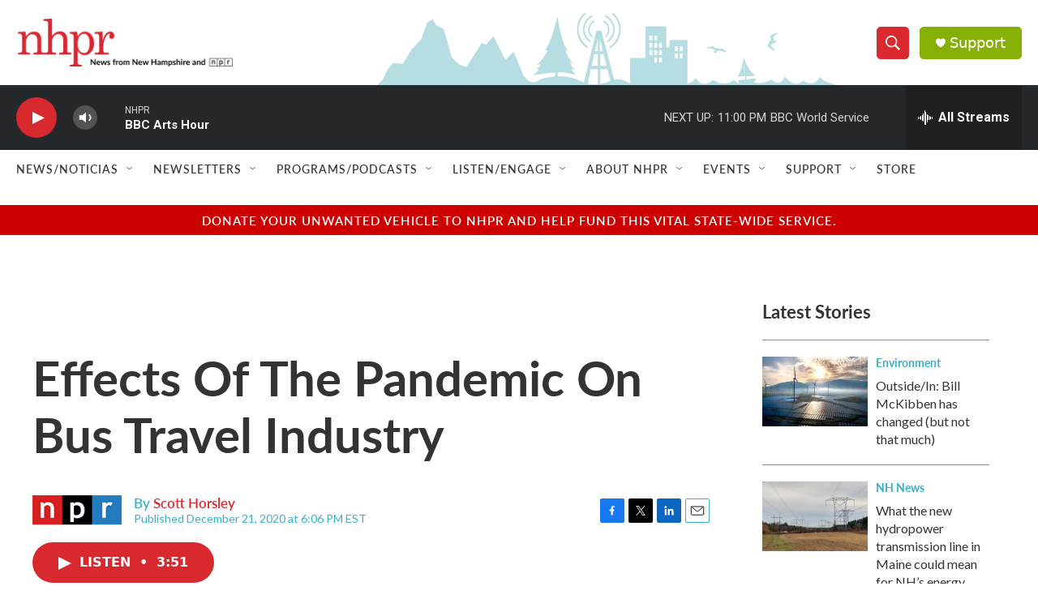

--- FILE ---
content_type: text/html; charset=utf-8
request_url: https://www.google.com/recaptcha/api2/aframe
body_size: 184
content:
<!DOCTYPE HTML><html><head><meta http-equiv="content-type" content="text/html; charset=UTF-8"></head><body><script nonce="AWM8mFw_Wfg6Q3We5jWliQ">/** Anti-fraud and anti-abuse applications only. See google.com/recaptcha */ try{var clients={'sodar':'https://pagead2.googlesyndication.com/pagead/sodar?'};window.addEventListener("message",function(a){try{if(a.source===window.parent){var b=JSON.parse(a.data);var c=clients[b['id']];if(c){var d=document.createElement('img');d.src=c+b['params']+'&rc='+(localStorage.getItem("rc::a")?sessionStorage.getItem("rc::b"):"");window.document.body.appendChild(d);sessionStorage.setItem("rc::e",parseInt(sessionStorage.getItem("rc::e")||0)+1);localStorage.setItem("rc::h",'1768792208629');}}}catch(b){}});window.parent.postMessage("_grecaptcha_ready", "*");}catch(b){}</script></body></html>